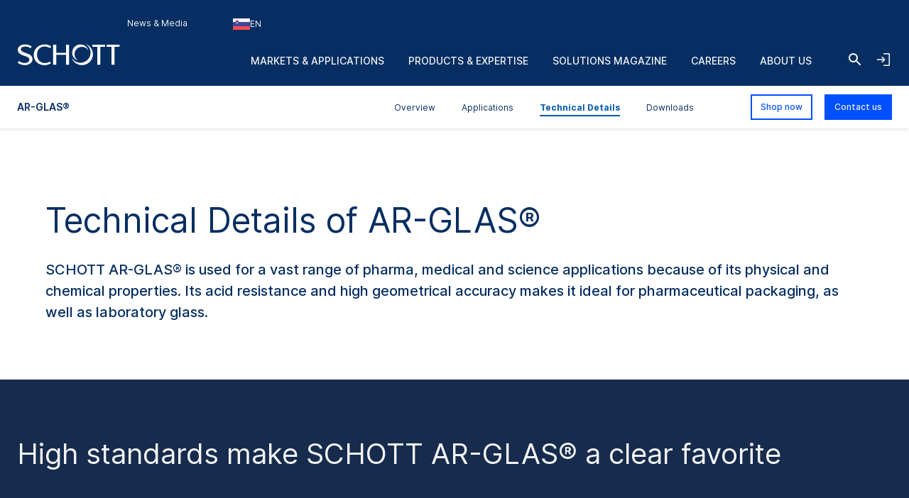

--- FILE ---
content_type: application/javascript
request_url: https://cookiechimp.com/cf/widget/ezJtym.js
body_size: 22382
content:
/*!
* CookieChimp.com: The Modern Consent Management Platform | v1.0.55
*
* IMPORTANT: Do not bundle the contents of this JS file. It is dynamically generated
* for each request to deliver the appropriate configuration to the visitor.
*/
function setCookieChimpConsentString(){const e=function(){const e=document.cookie.split("; ").find(e=>e.startsWith("cc_cookie="));if(!e)return!1;try{const o=decodeURIComponent(e.split("=")[1]);return JSON.parse(o)}catch(e){return!1}}();return e?(window.cookieChimpConsentString=e.categories.join(","),e.services&&(window.cookieChimpConsentString=window.cookieChimpConsentString.concat(",",Object.values(e.services).flat().join(",")))):window.cookieChimpConsentString="",document.dispatchEvent(new CustomEvent("cc:consentStringUpdated",{detail:{consentString:window.cookieChimpConsentString}})),window.cookieChimpConsentString}window.dataLayer=window.dataLayer||[],"undefined"==typeof gtag&&(window.gtag=function(){dataLayer.push(arguments)});const gcmTheDefaultConsentState={ad_storage:"denied",analytics_storage:"denied",functionality_storage:"granted",personalization_storage:"denied",security_storage:"granted",ad_personalization:"denied",ad_user_data:"denied",Mouseflow:"denied","SCHOTT Analytics":"denied","Google Analytics":"denied","Microsoft Clarity":"denied",Cloudflare:"granted",CookieChimp:"granted","SCHOTT services":"granted",YouTube:"denied",Megaphone:"denied",POWR:"denied","Tencent Video":"denied","Facebook Pixel":"denied","LinkedIn Insights Tag":"denied","Microsoft Advertising":"denied","Taboola Pixel":"denied","Google Ads/AdSense":"denied","Baidu Pixel":"denied","Active Campaign":"denied","Intentsify Pixel":"denied",AdRoll:"denied","Microsoft Dynamics":"denied"};gtag("consent","default",gcmTheDefaultConsentState),gtag("set","ads_data_redaction",!0),gtag("set","url_passthrough",!1),gtag("set","developer_id.dZGYwMm",!0),setCookieChimpConsentString(),function(e){if(document.body)e();else{const o=setInterval(()=>{document.body&&(clearInterval(o),e())},10)}}(function(){
/*!
* CookieConsent 3.1.0
* https://github.com/orestbida/cookieconsent
* Author Orest Bida
* Released under the MIT License
*/
var e,o;"function"!=typeof require&&(e=this,o=function(e){"use strict";function o(e,o,t,i,n){const s=v.o,r=v.ne,c=O("label"),d=O("input"),p=O("span"),u=O("span"),f=O("span"),h=O("span"),g=O("span");if(h.innerHTML=K(1,3),g.innerHTML=K(0,3),d.type="checkbox",U(c,"section__toggle-wrapper"),U(d,"section__toggle"),U(h,"toggle__icon-on"),U(g,"toggle__icon-off"),U(p,"toggle__icon"),U(u,"toggle__icon-circle"),U(f,"toggle__label"),M(p,l,"true"),i?(U(c,"toggle-service"),M(d,a,n),r.ae[n][o]=d):r.se[o]=d,i?(e=>{J(d,"change",()=>{const o=r.ae[e],t=r.se[e];s.Z[e]=[];for(let t in o){const i=o[t];i.checked&&s.Z[e].push(i.value)}t.checked=s.Z[e].length>0})})(n):(e=>{J(d,m,()=>{const o=r.ae[e],t=d.checked;s.Z[e]=[];for(let i in o)o[i].checked=t,t&&s.Z[e].push(i)})})(o),d.value=o,f.textContent=e.replace(/<.*>.*<\/.*>/gm,""),D(u,g),D(u,h),D(p,u),s.T)(t.readOnly||t.enabled)&&(d.checked=!0);else if(i){const e=s.Y[n];d.checked=t.readOnly||_(e,o)}else _(s.R,o)&&(d.checked=!0);return t.readOnly&&(d.disabled=!0),D(c,d),D(c,p),D(c,f),c}const t="opt-in",i="opt-out",n="show--consent",s="show--preferences",r="disable--interaction",a="data-category",c="div",d="button",l="aria-hidden",p="btn-group",m="click",u="data-role",f="consentModal",h="preferencesModal";class g{constructor(){this.t={mode:t,revision:0,autoShow:!0,lazyHtmlGeneration:!0,autoClearCookies:!0,manageScriptTags:!0,hideFromBots:!0,cookie:{name:"cc_cookie",expiresAfterDays:182,domain:"",path:"/",secure:!0,sameSite:"Lax"}},this.o={i:{},l:"",_:{},u:{},p:{},m:[],v:!1,h:null,C:null,S:null,M:"",T:!0,D:!1,k:!1,A:!1,N:!1,H:[],V:!1,j:!0,I:[],L:!1,F:"",P:!1,O:[],R:[],B:[],$:[],G:!1,J:!1,U:!1,q:[],K:[],W:[],X:{},Y:{},Z:{},ee:{},te:{},oe:[]},this.ne={se:{},ae:{}},this.ce={},this.re={ie:"cc:onFirstConsent",le:"cc:onConsent",de:"cc:onChange",fe:"cc:onModalShow",_e:"cc:onModalHide",ue:"cc:onModalReady"}}}const v=new g,y=(e,o)=>e.indexOf(o),_=(e,o)=>-1!==y(e,o),b=e=>Array.isArray(e),k=e=>"string"==typeof e,C=e=>!!e&&"object"==typeof e&&!b(e),w=e=>"function"==typeof e,x=e=>Object.keys(e),S=e=>Array.from(new Set(e)),T=()=>document.activeElement,A=e=>e.preventDefault(),I=(e,o)=>e.querySelectorAll(o),P=e=>e.dispatchEvent(new Event("change")),O=e=>{const o=document.createElement(e);return e===d&&(o.type=e),o},M=(e,o,t)=>e.setAttribute(o,t),E=(e,o,t)=>{e.removeAttribute(t?"data-"+o:o)},L=(e,o,t)=>e.getAttribute(t?"data-"+o:o),D=(e,o)=>e.appendChild(o),U=(e,o)=>e.classList.add(o),j=(e,o)=>U(e,"cm__"+o),q=(e,o)=>U(e,"pm__"+o),R=(e,o)=>e.classList.remove(o),H=e=>{if("object"!=typeof e)return e;if(e instanceof Date)return new Date(e.getTime());let o=Array.isArray(e)?[]:{};for(let t in e){let i=e[t];o[t]=H(i)}return o},N=()=>{const e={},{O:o,X:t,Y:i}=v.o;for(const n of o)e[n]=$(i[n],x(t[n]));return e},B=(e,o)=>dispatchEvent(new CustomEvent(e,{detail:o})),J=(e,o,t,i)=>{e.addEventListener(o,t),i&&v.o.m.push({pe:e,ge:o,me:t})},G=()=>{const e=v.t.cookie.expiresAfterDays;return w(e)?e(v.o.F):e},$=(e,o)=>{const t=e||[],i=o||[];return t.filter(e=>!_(i,e)).concat(i.filter(e=>!_(t,e)))},z=e=>{v.o.R=S(e),v.o.F=(()=>{let e="custom";const{R:o,O:t,B:i}=v.o,n=o.length;return n===t.length?e="all":n===i.length&&(e="necessary"),e})()},F=(e,o,t,i)=>{const n="accept-",{show:s,showPreferences:r,hide:a,hidePreferences:c,acceptCategory:d}=o,l=e||document,p=e=>I(l,`[data-cc="${e}"]`),u=(e,o)=>{A(e),d(o),c(),a()},f=p("show-preferencesModal"),h=p("show-consentModal"),g=p(n+"all"),y=p(n+"necessary"),_=p(n+"custom"),b=v.t.lazyHtmlGeneration;for(const e of f)M(e,"aria-haspopup","dialog"),J(e,m,e=>{A(e),r()}),b&&(J(e,"mouseenter",e=>{A(e),v.o.N||t(o,i)},!0),J(e,"focus",()=>{v.o.N||t(o,i)}));for(let e of h)M(e,"aria-haspopup","dialog"),J(e,m,e=>{A(e),s(!0)},!0);for(let e of g)J(e,m,e=>{u(e,"all")},!0);for(let e of _)J(e,m,e=>{u(e)},!0);for(let e of y)J(e,m,e=>{u(e,[])},!0)},W=(e,o)=>{e&&(o&&(e.tabIndex=-1),e.focus(),o&&e.removeAttribute("tabindex"))},V=(e,o)=>{const t=i=>{i.target.removeEventListener("transitionend",t),"opacity"===i.propertyName&&"1"===getComputedStyle(e).opacity&&W((e=>1===e?v.ne.be:v.ne.ve)(o))};J(e,"transitionend",t)};let Y;const Z=e=>{clearTimeout(Y),e?U(v.ne.ye,r):Y=setTimeout(()=>{R(v.ne.ye,r)},500)},X=["M 19.5 4.5 L 4.5 19.5 M 4.5 4.501 L 19.5 19.5","M 3.572 13.406 L 8.281 18.115 L 20.428 5.885","M 21.999 6.94 L 11.639 17.18 L 2.001 6.82 "],K=(e=0,o=1.5)=>`<svg viewBox="0 0 24 24" stroke-width="${o}"><path d="${X[e]}"/></svg>`,Q=e=>{const o=v.ne,t=v.o;(e=>{const i=e===o.he,n=t.i.disablePageInteraction?o.ye:i?o.Ce:o.ye;J(n,"keydown",o=>{if("Tab"!==o.key||!(i?t.k&&!t.A:t.A))return;const n=T(),s=i?t.q:t.K;0!==s.length&&(o.shiftKey?n!==s[0]&&e.contains(n)||(A(o),W(s[1])):n!==s[1]&&e.contains(n)||(A(o),W(s[0])))},!0)})(e)},ee=["[href]",d,"input","details","[tabindex]"].map(e=>e+':not([tabindex="-1"])').join(","),oe=e=>{const{o:o,ne:t}=v,i=(e,o)=>{const t=I(e,ee);o[0]=t[0],o[1]=t[t.length-1]};1===e&&o.D&&i(t.he,o.q),2===e&&o.N&&i(t.we,o.K)},te=(e,o,t)=>{const{de:i,le:n,ie:s,_e:r,ue:a,fe:c}=v.ce,d=v.re;if(o){const i={modalName:o};return e===d.fe?w(c)&&c(i):e===d._e?w(r)&&r(i):(i.modal=t,w(a)&&a(i)),B(e,i)}const l={cookie:v.o.p};e===d.ie?w(s)&&s(H(l)):e===d.le?w(n)&&n(H(l)):(l.changedCategories=v.o.I,l.changedServices=v.o.ee,w(i)&&i(H(l))),B(e,H(l))},ie=e=>{try{return e()}catch(e){return!1}},ne=e=>{const{Y:o,ee:t,O:i,X:n,oe:s,p:r,I:c}=v.o;for(const e of i){const i=t[e]||o[e]||[];for(const t of i){const i=n[e][t];if(!i)continue;const{onAccept:s,onReject:r}=i;!i.Se&&_(o[e],t)?(i.Se=!0,w(s)&&s()):i.Se&&!_(o[e],t)&&(i.Se=!1,w(r)&&r())}}if(!v.t.manageScriptTags)return;const d=s,l=e||r.categories||[],p=(e,i)=>{if(i>=e.length)return;const n=s[i];if(n.xe)return p(e,i+1);const r=n.Me,d=n.Te,m=n.De,u=_(l,d),f=!!m&&_(o[d],m);if(!m&&!n.ke&&u||!m&&n.ke&&!u&&_(c,d)||m&&!n.ke&&f||m&&n.ke&&!f&&_(t[d]||[],m)){n.xe=!0;const o=L(r,"type",!0);E(r,"type",!!o),E(r,a);let t=L(r,"src",!0);t&&E(r,"src",!0);const s=O("script");s.textContent=r.innerHTML;for(const{nodeName:e}of r.attributes)M(s,e,r[e]||L(r,e));o&&(s.type=o),t?s.src=t:t=r.src;const c=!!t&&(!o||["text/javascript","module"].includes(o));if(c&&(s.onload=s.onerror=()=>{p(e,++i)}),r.replaceWith(s),c)return}p(e,++i)};p(d,0)},se="bottom",re="left",ae="center",ce="right",de="inline",le="wide",pe="pm--",me=["middle","top",se],ue=[re,ae,ce],fe={box:{Ee:[le,de],Ae:me,Ne:ue,He:se,Ve:ce},cloud:{Ee:[de],Ae:me,Ne:ue,He:se,Ve:ae},bar:{Ee:[de],Ae:me.slice(1),Ne:[],He:se,Ve:""}},he={box:{Ee:[],Ae:[],Ne:[],He:"",Ve:""},bar:{Ee:[le],Ae:[],Ne:[re,ce],He:"",Ve:re}},ge=e=>{const o=v.o.i.guiOptions,t=o&&o.consentModal,i=o&&o.preferencesModal;0===e&&ve(v.ne.he,fe,t,"cm--","box","cm"),1===e&&ve(v.ne.we,he,i,pe,"box","pm")},ve=(e,o,t,i,n,s)=>{e.className=s;const r=t&&t.layout,a=t&&t.position,c=t&&t.flipButtons,d=!t||!1!==t.equalWeightButtons,l=r&&r.split(" ")||[],p=l[0],m=l[1],u=p in o?p:n,f=o[u],h=_(f.Ee,m)&&m,g=a&&a.split(" ")||[],y=g[0],b=i===pe?g[0]:g[1],k=_(f.Ae,y)?y:f.He,C=_(f.Ne,b)?b:f.Ve,w=o=>{o&&U(e,i+o)};w(u),w(h),w(k),w(C),c&&w("flip");const x=s+"__btn--secondary";if("cm"===s){const{je:e,Ie:o}=v.ne;e&&(d?R(e,x):U(e,x)),o&&(d?R(o,x):U(o,x))}else{const{Le:e}=v.ne;e&&(d?R(e,x):U(e,x))}},ye=(e,t)=>{const i=v.o,n=v.ne,{hide:s,hidePreferences:r,acceptCategory:a}=e,f=e=>{a(e),r(),s()},g=i.u&&i.u.preferencesModal;if(!g)return;const y=g.title,_=g.closeIconLabel,b=g.acceptAllBtn,w=g.acceptNecessaryBtn,S=g.savePreferencesBtn,T=g.sections||[],A=b||w||S;if(n.Fe)n.Pe=O(c),q(n.Pe,"body");else{n.Fe=O(c),U(n.Fe,"pm-wrapper");const e=O("div");U(e,"pm-overlay"),D(n.Fe,e),J(e,m,r),n.we=O(c),U(n.we,"pm"),M(n.we,"role","dialog"),M(n.we,l,!0),M(n.we,"aria-modal",!0),M(n.we,"aria-labelledby","pm__title"),J(n.ye,"keydown",e=>{27===e.keyCode&&r()},!0),n.Oe=O(c),q(n.Oe,"header"),n.Re=O("h2"),q(n.Re,"title"),n.Re.id="pm__title",n.Be=O(d),q(n.Be,"close-btn"),M(n.Be,"aria-label",g.closeIconLabel||""),J(n.Be,m,r),n.$e=O("span"),n.$e.innerHTML=K(),D(n.Be,n.$e),n.Ge=O(c),q(n.Ge,"body"),n.Je=O(c),q(n.Je,"footer");var I=O(c);U(I,"btns");var P=O(c),E=O(c);q(P,p),q(E,p),D(n.Je,P),D(n.Je,E),D(n.Oe,n.Re),D(n.Oe,n.Be),n.ve=O(c),M(n.ve,"tabIndex",-1),D(n.we,n.ve),D(n.we,n.Oe),D(n.we,n.Ge),A&&D(n.we,n.Je),D(n.Fe,n.we)}let L;y&&(n.Re.innerHTML=y,_&&M(n.Be,"aria-label",_)),T.forEach((e,t)=>{const s=e.title,r=e.description,a=e.linkedCategory,p=a&&i.P[a],u=e.cookieTable,f=u&&u.body,h=u&&u.caption,v=f&&f.length>0,y=!!p,_=y&&i.X[a],b=C(_)&&x(_)||[],w=y&&(!!r||!!v||x(_).length>0);var S=O(c);if(q(S,"section"),w||r){var T=O(c);q(T,"section-desc-wrapper")}let A=b.length;if(w&&A>0){const e=O(c);q(e,"section-services");for(const t of b){const i=_[t],n=i&&i.label||t,s=O(c),r=O(c),d=O(c),l=O(c);q(s,"service"),q(l,"service-title"),q(r,"service-header"),q(d,"service-icon");const m=o(n,t,p,!0,a);l.innerHTML=n,D(r,d),D(r,l),D(s,r),D(s,m),D(e,s)}D(T,e)}if(s){var I=O(c),P=O(y?d:c);if(q(I,"section-title-wrapper"),q(P,"section-title"),P.innerHTML=s,D(I,P),y){const e=O("span");e.innerHTML=K(2,3.5),q(e,"section-arrow"),D(I,e),S.className+="--toggle";const t=o(s,a,p);let i=g.serviceCounterLabel;if(A>0&&k(i)){let e=O("span");q(e,"badge"),q(e,"service-counter"),M(e,l,!0),M(e,"data-servicecounter",A),i&&(i=i.split("|"),i=i.length>1&&A>1?i[1]:i[0],M(e,"data-counterlabel",i)),e.innerHTML=A+(i?" "+i:""),D(P,e)}if(w){q(S,"section--expandable");var E=a+"-desc";M(P,"aria-expanded",!1),M(P,"aria-controls",E)}D(I,t)}else M(P,"role","heading"),M(P,"aria-level","3");D(S,I)}if(r){var j=O("p");q(j,"section-desc"),j.innerHTML=r,D(T,j)}if(w&&(M(T,l,"true"),T.id=E,((e,o,t)=>{J(P,m,()=>{o.classList.contains("is-expanded")?(R(o,"is-expanded"),M(t,"aria-expanded","false"),M(e,l,"true")):(U(o,"is-expanded"),M(t,"aria-expanded","true"),M(e,l,"false"))})})(T,S,P),v)){const e=O("table"),o=O("thead"),i=O("tbody");if(h){const o=O("caption");q(o,"table-caption"),o.innerHTML=h,e.appendChild(o)}q(e,"section-table"),q(o,"table-head"),q(i,"table-body");const s=u.headers,r=x(s),a=n.Ue.createDocumentFragment(),d=O("tr");for(const e of r){const o=s[e],i=O("th");i.id="cc__row-"+o+t,M(i,"scope","col"),q(i,"table-th"),i.innerHTML=o,D(a,i)}D(d,a),D(o,d);const l=n.Ue.createDocumentFragment();for(const e of f){const o=O("tr");q(o,"table-tr");for(const i of r){const n=s[i],r=e[i],a=O("td"),d=O(c);q(a,"table-td"),M(a,"data-column",n),M(a,"headers","cc__row-"+n+t),d.insertAdjacentHTML("beforeend",r),D(a,d),D(o,a)}D(l,o)}D(i,l),D(e,o),D(e,i),D(T,e)}(w||r)&&D(S,T);const H=n.Pe||n.Ge;y?(L||(L=O(c),q(L,"section-toggles")),L.appendChild(S)):L=null,D(H,L||S)}),b&&(n.ze||(n.ze=O(d),q(n.ze,"btn"),M(n.ze,u,"all"),D(P,n.ze),J(n.ze,m,()=>f("all"))),n.ze.innerHTML=b),w&&(n.Le||(n.Le=O(d),q(n.Le,"btn"),M(n.Le,u,"necessary"),D(P,n.Le),J(n.Le,m,()=>f([]))),n.Le.innerHTML=w),S&&(n.qe||(n.qe=O(d),q(n.qe,"btn"),q(n.qe,"btn--secondary"),M(n.qe,u,"save"),D(E,n.qe),J(n.qe,m,()=>f())),n.qe.innerHTML=S),n.Pe&&(n.we.replaceChild(n.Pe,n.Ge),n.Ge=n.Pe),ge(1),i.N||(i.N=!0,te(v.re.ue,h,n.we),t(e),D(n.Ce,n.Fe),Q(n.we),setTimeout(()=>U(n.Fe,"cc--anim"),100)),oe(2)},_e=()=>{const e=O("span");return v.ne.Ke||(v.ne.Ke=e),e},be=(e,o)=>{const t=v.o,i=v.ne,{hide:n,showPreferences:s,acceptCategory:r}=e,a=t.u&&t.u.consentModal;if(!a)return;const h=a.acceptAllBtn,g=a.acceptNecessaryBtn,y=a.showPreferencesBtn,_=a.closeIconLabel,b=a.footer,k=a.label,C=a.title,w=e=>{n(),r(e)};if(!i.Qe){i.Qe=O(c),i.he=O(c),i.We=O(c),i.Xe=O(c),i.Ye=O(c),U(i.Qe,"cm-wrapper"),U(i.he,"cm"),j(i.We,"body"),j(i.Xe,"texts"),j(i.Ye,"btns"),M(i.he,"role","dialog"),M(i.he,"aria-modal","true"),M(i.he,l,"false"),M(i.he,"aria-describedby","cm__desc"),k?M(i.he,"aria-label",k):C&&M(i.he,"aria-labelledby","cm__title");const e="box",o=t.i.guiOptions,n=o&&o.consentModal,s=(n&&n.layout||e).split(" ")[0]===e;C&&_&&s&&(i.Ie||(i.Ie=O(d),i.Ie.innerHTML=K(),j(i.Ie,"btn"),j(i.Ie,"btn--close"),J(i.Ie,m,()=>{w([])}),D(i.We,i.Ie)),M(i.Ie,"aria-label",_)),D(i.We,i.Xe),(h||g||y)&&D(i.We,i.Ye),i.be=O(c),M(i.be,"tabIndex",-1),D(i.he,i.be),D(i.he,i.We),D(i.Qe,i.he)}C&&(i.Ze||(i.Ze=O("h2"),i.Ze.className=i.Ze.id="cm__title",D(i.Xe,i.Ze)),i.Ze.innerHTML=C);let x=a.description;if(x&&(t.V&&(x=x.replace("{{revisionMessage}}",t.j?"":a.revisionMessage||"")),i.et||(i.et=O("p"),i.et.className=i.et.id="cm__desc",D(i.Xe,i.et)),i.et.innerHTML=x),h&&(i.tt||(i.tt=O(d),D(i.tt,_e()),j(i.tt,"btn"),M(i.tt,u,"all"),J(i.tt,m,()=>{w("all")})),i.tt.firstElementChild.innerHTML=h),g&&(i.je||(i.je=O(d),D(i.je,_e()),j(i.je,"btn"),M(i.je,u,"necessary"),J(i.je,m,()=>{w([])})),i.je.firstElementChild.innerHTML=g),y&&(i.ot||(i.ot=O(d),D(i.ot,_e()),j(i.ot,"btn"),j(i.ot,"btn--secondary"),M(i.ot,u,"show"),J(i.ot,"mouseenter",()=>{t.N||ye(e,o)}),J(i.ot,m,s)),i.ot.firstElementChild.innerHTML=y),i.nt||(i.nt=O(c),j(i.nt,p),h&&D(i.nt,i.tt),g&&D(i.nt,i.je),(h||g)&&D(i.We,i.nt),D(i.Ye,i.nt)),i.ot&&!i.st&&(i.st=O(c),i.je&&i.tt?(j(i.st,p),D(i.st,i.ot),D(i.Ye,i.st)):(D(i.nt,i.ot),j(i.nt,p+"--uneven"))),b){if(!i.ct){let e=O(c),o=O(c);i.ct=O(c),j(e,"footer"),j(o,"links"),j(i.ct,"link-group"),D(o,i.ct),D(e,o),D(i.he,e)}i.ct.innerHTML=b}ge(0),t.D||(t.D=!0,te(v.re.ue,f,i.he),o(e),D(i.Ce,i.Qe),Q(i.he),setTimeout(()=>U(i.Qe,"cc--anim"),100)),oe(1),F(i.We,e,ye,o)},ke=e=>{if(!k(e))return null;if(e in v.o._)return e;let o=e.slice(0,2);return o in v.o._?o:null},Ce=()=>v.o.l||v.o.i.language.default,we=e=>{e&&(v.o.l=e)},xe=async e=>{const o=v.o;let t=ke(e)?e:Ce(),i=o._[t];if(k(i)?i=await(async e=>{try{const o=await fetch(e);return await o.json()}catch(e){return!1}})(i):w(i)&&(i=await i()),!i)throw`Could not load translation for the '${t}' language`;return o.u=i,we(t),!0},Se=()=>{let e=v.o.i.language.rtl,o=v.ne.Ce;e&&o&&(b(e)||(e=[e]),_(e,v.o.l)?U(o,"cc--rtl"):R(o,"cc--rtl"))},Te=()=>{const e=v.ne;if(e.Ce)return;e.Ce=O(c),e.Ce.id="cc-main",e.Ce.setAttribute("data-nosnippet",""),Se();let o=v.o.i.root;o&&k(o)&&(o=document.querySelector(o)),(o||e.Ue.body).appendChild(e.Ce)},Ae=e=>ie(()=>localStorage.removeItem(e)),Ie=(e,o)=>{if(o instanceof RegExp)return e.filter(e=>o.test(e));{const t=y(e,o);return t>-1?[e[t]]:[]}},Pe=e=>{const{hostname:o,protocol:t}=location,{name:i,path:n,domain:s,sameSite:r,useLocalStorage:a,secure:c}=v.t.cookie,d=e?(()=>{const e=v.o.S,o=e?new Date-e:0;return 864e5*G()-o})():864e5*G(),l=new Date;l.setTime(l.getTime()+d),v.o.p.expirationTime=l.getTime();const p=JSON.stringify(v.o.p);let m=i+"="+encodeURIComponent(p)+(0!==d?"; expires="+l.toUTCString():"")+"; Path="+n+"; SameSite="+r;_(o,".")&&(m+="; Domain="+s),c&&"https:"===t&&(m+="; Secure"),a?((e,o)=>{ie(()=>localStorage.setItem(e,o))})(i,p):document.cookie=m,v.o.p},Oe=(e,o,t)=>{if(0===e.length)return;const i=t||v.t.cookie.domain,n=o||v.t.cookie.path,s="www."===i.slice(0,4),r=s&&i.substring(4),a=(e,o)=>{o&&"."!==o.slice(0,1)&&(o="."+o),document.cookie=e+"=; path="+n+(o?"; domain="+o:"")+"; expires=Thu, 01 Jan 1970 00:00:01 GMT;"};for(const o of e)a(o,t),t||a(o,i),s&&a(o,r)},Me=e=>{const o=e||v.t.cookie.name,t=v.t.cookie.useLocalStorage;return((e,o)=>{let t;return t=ie(()=>JSON.parse(o?e:decodeURIComponent(e)),!0)||{},t})(t?(i=o,ie(()=>localStorage.getItem(i))||""):Ee(o,!0),t);var i},Ee=(e,o)=>{const t=document.cookie.match("(^|;)\\s*"+e+"\\s*=\\s*([^;]+)");return t?o?t.pop():e:""},Le=e=>{const o=document.cookie.split(/;\s*/),t=[];for(const i of o){let o=i.split("=")[0];e?ie(()=>{e.test(o)&&t.push(o)}):t.push(o)}return t},De=(e,o=[])=>{((e,o)=>{const{O:t,R:i,B:n,N:s,Z:r,$:a,X:c}=v.o;let d=[];if(e){b(e)?d.push(...e):k(e)&&(d="all"===e?t:[e]);for(const e of t)r[e]=_(d,e)?x(c[e]):[]}else d=[...i,...a],s&&(d=(()=>{const e=v.ne.se;if(!e)return[];let o=[];for(let t in e)e[t].checked&&o.push(t);return o})());d=d.filter(e=>!_(t,e)||!_(o,e)),d.push(...n),z(d)})(e,o),(()=>{const e=v.o,{Z:o,B:t,Y:i,X:n,O:s}=e,r=s;e.te=H(i);for(const s of r){const r=n[s],a=x(r),c=o[s]&&o[s].length>0,d=_(t,s);if(0!==a.length){if(i[s]=[],d)i[s].push(...a);else if(c){const e=o[s];i[s].push(...e)}else i[s]=e.Z[s];i[s]=S(i[s])}}})(),(()=>{const e=v.o;e.I=v.t.mode===i&&e.T?$(e.$,e.R):$(e.R,e.p.categories);let o=e.I.length>0,n=!1;for(const o of e.O)e.ee[o]=$(e.Y[o],e.te[o]),e.ee[o].length>0&&(n=!0);const s=v.ne.se;for(const o in s)s[o].checked=_(e.R,o);for(const o of e.O){const t=v.ne.ae[o],i=e.Y[o];for(const e in t)t[e].checked=_(i,e)}e.C||(e.C=new Date),e.M||(e.M=([1e7]+-1e3+-4e3+-8e3+-1e11).replace(/[018]/g,e=>(e^crypto.getRandomValues(new Uint8Array(1))[0]&15>>e/4).toString(16))),e.p={categories:H(e.R),revision:v.t.revision,data:e.h,consentTimestamp:e.C.toISOString(),consentId:e.M,services:H(e.Y),languageCode:v.o.l},e.S&&(e.p.lastConsentTimestamp=e.S.toISOString());let r=!1;const a=o||n;(e.T||a)&&(e.T&&(e.T=!1,r=!0),e.S=e.S?new Date:e.C,e.p.lastConsentTimestamp=e.S.toISOString(),Pe(),v.t.autoClearCookies&&(r||a)&&(e=>{const o=v.o,t=Le(),i=(e=>{const o=v.o;return(e?o.O:o.I).filter(e=>{const t=o.P[e];return!!t&&!t.readOnly&&!!t.autoClear})})(e);for(const e in o.ee)for(const i of o.ee[e]){const n=o.X[e][i].cookies;if(!_(o.Y[e],i)&&n)for(const e of n){const o=Ie(t,e.name);Oe(o,e.path,e.domain)}}for(const n of i){const i=o.P[n].autoClear,s=i&&i.cookies||[],r=_(o.I,n),a=!_(o.R,n),c=r&&a;if(e?a:c){i.reloadPage&&c&&(o.L=!0);for(const e of s){const o=Ie(t,e.name);Oe(o,e.path,e.domain)}}}})(r),ne()),r&&(te(v.re.ie),te(v.re.le),v.t.mode===t)||(a&&te(v.re.de),e.L&&(e.L=!1,location.reload()))})()},Ue=e=>{const o=v.o.T?[]:v.o.R;return _(o,e)},je=(e,o)=>{const t=v.o.T?[]:v.o.Y[o]||[];return _(t,e)},qe=(e,o,t)=>{let i=[];const n=e=>{if(k(e)){let o=Ee(e);""!==o&&i.push(o)}else i.push(...Le(e))};if(b(e))for(let o of e)n(o);else n(e);Oe(i,o,t)},Re=e=>{const{ne:o,o:t}=v;if(!t.k){if(!t.D){if(!e)return;be(Je,Te)}t.k=!0,t.J=T(),t.v&&Z(!0),V(o.he,1),U(o.ye,n),M(o.he,l,"false"),setTimeout(()=>{W(v.ne.be)},100),te(v.re.fe,f)}},He=()=>{const{ne:e,o:o,re:t}=v;o.k&&(o.k=!1,o.v&&Z(),W(e.Ke,!0),R(e.ye,n),M(e.he,l,"true"),W(o.J),o.J=null,te(t._e,f))},Ne=()=>{const e=v.o;e.A||(e.N||ye(Je,Te),e.A=!0,e.k?e.U=T():e.J=T(),V(v.ne.we,2),U(v.ne.ye,s),M(v.ne.we,l,"false"),setTimeout(()=>{W(v.ne.ve)},100),te(v.re.fe,h))},Be=()=>{const e=v.o;e.A&&(e.A=!1,(()=>{const e=$e(),o=v.o.P,t=v.ne.se,i=v.ne.ae,n=e=>_(v.o.$,e);for(const s in t){const r=!!o[s].readOnly;t[s].checked=r||(e?Ue(s):n(s));for(const o in i[s])i[s][o].checked=r||(e?je(o,s):n(s))}})(),W(v.ne.$e,!0),R(v.ne.ye,s),M(v.ne.we,l,"true"),e.k?(W(e.U),e.U=null):(W(e.J),e.J=null),te(v.re._e,h))};var Je={show:Re,hide:He,showPreferences:Ne,hidePreferences:Be,acceptCategory:De};const Ge=(e,o)=>{const t=Me(o);return e?t[e]:t},$e=()=>!v.o.T;e.acceptCategory=De,e.acceptService=(e,o)=>{const{O:t,X:i}=v.o;if(!(e&&o&&k(o)&&_(t,o)&&0!==x(i[o]).length))return!1;((e,o)=>{const t=v.o,{X:i,Z:n,N:s}=t,r=v.ne.ae[o]||{},a=v.ne.se[o]||{},c=x(i[o]);if(n[o]=[],k(e)){if("all"===e){if(n[o].push(...c),s)for(let e in r)r[e].checked=!0,P(r[e])}else if(_(c,e)&&n[o].push(e),s)for(let o in r)r[o].checked=e===o,P(r[o])}else if(b(e))for(let t of c){const i=_(e,t);i&&n[o].push(t),s&&(r[t].checked=i,P(r[t]))}const d=0===n[o].length;t.R=d?t.R.filter(e=>e!==o):S([...t.R,o]),s&&(a.checked=!d,P(a))})(e,o),De()},e.acceptedCategory=Ue,e.acceptedService=je,e.eraseCookies=qe,e.getConfig=e=>{const o=v.t,t=v.o.i;return e?o[e]||t[e]:{...o,...t,cookie:{...o.cookie}}},e.getCookie=Ge,e.getUserPreferences=()=>{const{F:e,Y:o}=v.o,{accepted:t,rejected:i}=(()=>{const{T:e,R:o,O:t}=v.o;return{accepted:o,rejected:e?[]:t.filter(e=>!_(o,e))}})();return H({acceptType:e,acceptedCategories:t,rejectedCategories:i,acceptedServices:o,rejectedServices:N()})},e.hide=He,e.hidePreferences=Be,e.loadScript=(e,o)=>{let t=document.querySelector('script[src="'+e+'"]');return new Promise(i=>{if(t)return i(!0);if(t=O("script"),C(o))for(const e in o)M(t,e,o[e]);t.onload=()=>i(!0),t.onerror=()=>{t.remove(),i(!1)},t.src=e,D(document.head,t)})},e.reset=e=>{const{Ce:o,ye:t}=v.ne,{name:i,path:a,domain:c,useLocalStorage:d}=v.t.cookie;e&&(d?Ae(i):qe(i,a,c));for(const{pe:e,ge:o,me:t}of v.o.m)e.removeEventListener(o,t);o&&o.remove(),t&&t.classList.remove(r,s,n);const l=new g;for(const e in v)v[e]=l[e];window._ccRun=!1},e.run=async e=>{const{o:o,t:t,re:n}=v,s=window;if(!s._ccRun){if(s._ccRun=!0,(e=>{const{ne:o,t:t,o:n}=v,s=t,r=n,{cookie:c}=s,d=v.ce,l=e.cookie,p=e.categories,m=x(p)||[],u=navigator,f=document;o.Ue=f,o.ye=f.documentElement,c.domain=location.hostname,r.i=e,r.P=p,r.O=m,r._=e.language.translations,r.v=!!e.disablePageInteraction,d.ie=e.onFirstConsent,d.le=e.onConsent,d.de=e.onChange,d._e=e.onModalHide,d.fe=e.onModalShow,d.ue=e.onModalReady;const{mode:h,autoShow:g,lazyHtmlGeneration:y,autoClearCookies:b,revision:k,manageScriptTags:w,hideFromBots:S}=e;h===i&&(s.mode=h),"boolean"==typeof b&&(s.autoClearCookies=b),"boolean"==typeof w&&(s.manageScriptTags=w),"number"==typeof k&&k>=0&&(s.revision=k,r.V=!0),"boolean"==typeof g&&(s.autoShow=g),"boolean"==typeof y&&(s.lazyHtmlGeneration=y),!1===S&&(s.hideFromBots=!1),!0===s.hideFromBots&&u&&(r.G=u.userAgent&&/bot|crawl|spider|slurp|teoma/i.test(u.userAgent)||u.webdriver),C(l)&&(s.cookie={...c,...l}),s.autoClearCookies,r.V,s.manageScriptTags,(e=>{const{P:o,X:t,Y:i,Z:n,B:s}=v.o;for(let r of e){const e=o[r],a=e.services||{},c=C(a)&&x(a)||[];t[r]={},i[r]=[],n[r]=[],e.readOnly&&(s.push(r),i[r]=c),v.ne.ae[r]={};for(let e of c){const o=a[e];o.Se=!1,t[r][e]=o}}})(m),(()=>{if(!v.t.manageScriptTags)return;const e=v.o,o=I(document,"script["+a+"]");for(const t of o){let o=L(t,a),i=t.dataset.service||"",n=!1;if(o&&"!"===o.charAt(0)&&(o=o.slice(1),n=!0),"!"===i.charAt(0)&&(i=i.slice(1),n=!0),_(e.O,o)&&(e.oe.push({Me:t,xe:!1,ke:n,Te:o,De:i}),i)){const t=e.X[o];t[i]||(t[i]={Se:!1})}}})(),we((()=>{const e=v.o.i.language.autoDetect;if(e){const o={browser:navigator.language,document:document.documentElement.lang},t=ke(o[e]);if(t)return t}return Ce()})())})(e),o.G)return;(()=>{const e=v.o,o=v.t,t=Me(),{categories:n,services:s,consentId:r,consentTimestamp:a,lastConsentTimestamp:c,data:d,revision:l}=t,p=b(n);e.p=t,e.M=r;const m=!!r&&k(r);e.C=a,e.C&&(e.C=new Date(a)),e.S=c,e.S&&(e.S=new Date(c)),e.h=void 0!==d?d:null,e.V&&m&&l!==o.revision&&(e.j=!1),e.T=!(m&&e.j&&e.C&&e.S&&p),o.cookie.useLocalStorage&&!e.T&&(e.T=(new Date).getTime()>(t.expirationTime||0),e.T&&Ae(o.cookie.name)),e.T,(()=>{const e=v.o;for(const o of e.O){const t=e.P[o];if(t.readOnly||t.enabled){e.$.push(o);const t=e.X[o]||{};for(let n in t)e.Z[o].push(n),e.i.mode===i&&e.Y[o].push(n)}}})(),e.T?o.mode===i&&(e.R=[...e.$]):(e.Y={...e.Y,...s},e.Z={...e.Y},z([...e.B,...n]))})();const c=$e();if(!await xe())return!1;if(F(null,r=Je,ye,Te),v.o.T&&be(r,Te),v.t.lazyHtmlGeneration||ye(r,Te),t.autoShow&&!c&&Re(!0),c)return ne(),te(n.le);t.mode===i&&ne(o.$)}var r},e.setCookieData=e=>{let o,t=e.value,i=e.mode,n=!1;const s=v.o;if("update"===i){s.h=o=Ge("data");const e=typeof o==typeof t;if(e&&"object"==typeof o){!o&&(o={});for(let e in t)o[e]!==t[e]&&(o[e]=t[e],n=!0)}else!e&&o||o===t||(o=t,n=!0)}else o=t,n=!0;return n&&(s.h=o,s.p.data=o,Pe(!0)),n},e.setLanguage=async(e,o)=>{if(!ke(e))return!1;const t=v.o;return!(e===Ce()&&!0!==o||!await xe(e)||(we(e),t.D&&be(Je,Te),t.N&&ye(Je,Te),Se(),0))},e.show=Re,e.showPreferences=Ne,e.validConsent=$e,e.validCookie=e=>""!==Ee(e,!0)},"object"==typeof exports&&"undefined"!=typeof module?o(exports):"function"==typeof define&&define.amd?define(["exports"],o):o((e="undefined"!=typeof globalThis?globalThis:e||self).CookieConsent={})),function(e,o,t){function i(t,i){return new Promise((n,s)=>{if("function"==typeof require)return void require([t],function(o){e[i]=o,n(o)},function(e){s(e)});let r=o.querySelector(`script[src="${t}"]`);if(r)n(r);else{var a=o.createElement("script");a.type="text/javascript",a.src=t,a.dataset.provider="cookiechimp",N&&(a.nonce=N),a.onload=()=>n(a),a.onerror=e=>{s(e)},o.head.prepend(a)}})}async function n(e){"function"==typeof require&&await i(J,"CookieConsent"),e()}function s(e){let t=o.querySelector(`link[rel="stylesheet"][href="${e}"]`);if(t)return t;var i=o.createElement("link");return i.rel="stylesheet",i.media="all",i.href=e,i.dataset.provider="cookiechimp",N&&(i.nonce=N),o.head.prepend(i),i}function r(e){let t=o.querySelector('style[data-style-id="cookiechimp-inline-css"]');if(t)return t;var i=o.createElement("style");i.dataset.provider="cookiechimp",i.dataset.styleId="cookiechimp-inline-css",N&&(i.nonce=N),i.appendChild(o.createTextNode(e));let n=o.querySelector('link[data-provider="cookiechimp"]');return n?n.after(i):o.head.prepend(i),i}async function a(){try{await r("#cc-main{letter-spacing:normal;/*havetodothissinceJScompressionremovesthespaces*/}#cc-main>.cm-wrapper>div>.cm__body>.cm__texts>.cm__desc>div>a{background-size:100%1px;color:var(--cc-primary-color);}#cc-main>.cm-wrapper>div>.cm__body>.cm__texts>.cm__desc>div>a:hover{background-size:100%2px;}:root{--cc-bg:#ffffff;--cc-separator-border-color:#f2f2f2;--cc-primary-color:#062e62;--cc-secondary-color:#062e62;--cc-link-color:#0050ff;--cc-footer-bg:var(--cc-bg);--cc-footer-border-color:var(--cc-separator-border-color);--cc-btn-primary-bg:#0050ff;--cc-btn-primary-hover-bg:#0040cc;--cc-btn-primary-color:#ffffff;--cc-btn-primary-hover-color:#ffffff;--cc-btn-secondary-bg:#f4f5f7;--cc-btn-secondary-hover-bg:#d6dae2;--cc-btn-secondary-color:#062e62;--cc-btn-secondary-hover-color:#062e62;--cc-btn-secondary-border-color:#f4f5f7;--cc-btn-secondary-hover-border-color:#d6dae2;--cc-modal-border-radius:0rem;--cc-btn-border-radius:0rem;}.cc--darkmode{--cc-bg:#171a1c;--cc-separator-border-color:#23272a;--cc-primary-color:#ffffff;--cc-secondary-color:#999999;--cc-link-color:#bcbcbc;--cc-footer-bg:var(--cc-bg);--cc-footer-border-color:var(--cc-separator-border-color);--cc-btn-primary-bg:#ffffff;--cc-btn-primary-hover-bg:#e6e6e6;--cc-btn-primary-color:#333333;--cc-btn-primary-hover-color:#333333;--cc-btn-secondary-bg:#171a1c;--cc-btn-secondary-hover-bg:black;--cc-btn-secondary-color:#ffffff;--cc-btn-secondary-hover-color:#ffffff;--cc-btn-secondary-border-color:#171a1c;--cc-btn-secondary-hover-border-color:black;}.cc--darkmode#cc-main{color-scheme:dark;}#cookiechimp-floating-icon{all:initial;background-color:#0050ff;color:#ffffff;position:fixed;bottom:20px;left:20px;right:auto;width:32px;height:32px;padding:8px;border-radius:50%;text-align:center;cursor:pointer;z-index:9999;opacity:0;visibility:hidden;}#cookiechimp-floating-icon:hover{background-color:#0040cc;color:#ffffff;}#cookiechimp-floating-icon.cc--darkmode{background-color:#ffffff;color:#333333;}#cookiechimp-floating-icon.cc--darkmode:hover{background-color:#e6e6e6;color:#333333;}#cookiechimp-floating-icon.show{opacity:1;visibility:visible;}#cookiechimp-floating-icon:hover{transform:scale(1.1);}"),await s(G)}catch(e){}}function c(e){return e.match(/^\d{1,3}(\.\d{1,3}){3}$/)||"localhost"===e}function d(e){if(c(e))return e;var o=e.split("."),t=o.slice(-2).join(".");return o.length>2&&o[o.length-2].length<=3&&(t=o.slice(-3).join(".")),t}function l(){var o=e.location.hostname;if(c(o))return o;const t=d(o=o.replace(/^www\./,""));return F.includes(t)?`.${t}`:e.location.hostname}async function p(){if(!(z=m("cookiechimp_uuid"))){var{UUID:e}=await import(`https://${B}/npm/uuidjs@5.0.1/+esm`);z=e.genV1().hexString;const t=new Date((new Date).getTime()+24*(W.cookie.expiresAfterDays+1)*60*60*1e3).toUTCString();o.cookie=`cookiechimp_uuid=${z}; domain=${W.cookie.domain}; expires=${t}; path=/`}return z}function m(e){const t=`; ${o.cookie}`.split(`; ${e}=`);if(2===t.length)return t.pop().split(";").shift()}function u(){var e=CookieConsent.getCookie();return e&&e.data&&e.data.userConsentedAt&&e.revision===W.revision}function f(){u()||CookieConsent.setCookieData({value:{userConsentedAt:(new Date).getTime()}})}function h(){f(),CookieConsent.hidePreferences(),CookieConsent.hide()}function g(){setTimeout(()=>{e.dispatchEvent(new CustomEvent("cc:onConsented",{detail:{cookie:CookieConsent.getCookie()}}))},100)}function v(o){e.dispatchEvent(new CustomEvent("cc:onUpdate",o))}function y(e,o,t,i,n=!1){Y[i]?Y[i].target!==e&&(e.addEventListener(o,t,n),Y[i]={target:e,eventType:o,callback:t}):(e.addEventListener(o,t,n),Y[i]={target:e,eventType:o,callback:t})}function _(e){const{target:o,eventType:t,callback:i}=Y[e];o&&t&&i&&(o.removeEventListener(t,i),delete Y[e])}function b(){for(const e of Object.keys(Y))_(e)}function k(e,t,i=()=>!0,n=!0){const s=o.querySelector(e);s&&y(s,"click",function(e){i()&&(e.stopImmediatePropagation(),t())},e,n)}function C(){const e=CookieConsent.getUserPreferences(),o=["cookies","local_storages","session_storages"],t={};return o.forEach(e=>{t[e]=[]}),e.rejectedCategories.forEach(e=>{const i=W.categories[e];o.forEach(e=>{if(i[e]){const o=i[e];Object.values(o).forEach(o=>{t[e].push(o.name)})}})}),Object.entries(e.rejectedServices).forEach(([e,i])=>{if(i.length>0){const n=W.categories[e];i.forEach(e=>{n.services[e]&&o.forEach(o=>{if(n.services[e][o]){const i=n.services[e][o];Object.values(i).forEach(e=>{t[o].push(e.name)})}})})}}),t}function w(e){const o=e.replace(/[.+?^${}()|[\]\\]/g,"\\$&").replace(/\*/g,".*");return new RegExp(`^${o}$`)}function x(){const t=C(),i={cookies:[],local_storages:[],session_storages:[]},n={cookies:t=>{const n=t=>{const i=`${t}=; expires=Thu, 01 Jan 1970 00:00:00 UTC; path=/;`;o.cookie=i;const n=e.location.hostname;o.cookie=`${i} domain=${n}`,o.cookie=`${i} domain=.${n}`;const s=n.split(".");if(s.length>2)for(let e=1;e<s.length-1;e++){const t=s.slice(e).join(".");o.cookie=`${i} domain=${t}`,o.cookie=`${i} domain=.${t}`}};if(t.includes("*")){const e=w(t);o.cookie.split(";").map(e=>e.trim()).forEach(o=>{const t=o.split("=")[0];e.test(t)&&(n(t),i.cookies.push(t))})}else n(t),i.cookies.push(t)},local_storages:e=>{if(e.includes("*")){const o=w(e),t=[];for(let e=0;e<localStorage.length;e++){const i=localStorage.key(e);o.test(i)&&t.push(i)}t.forEach(e=>{localStorage.removeItem(e),i.local_storages.push(e)})}else null!==localStorage.getItem(e)&&(localStorage.removeItem(e),i.local_storages.push(e))},session_storages:e=>{if(e.includes("*")){const o=w(e),t=[];for(let e=0;e<sessionStorage.length;e++){const i=sessionStorage.key(e);o.test(i)&&t.push(i)}t.forEach(e=>{sessionStorage.removeItem(e),i.session_storages.push(e)})}else null!==sessionStorage.getItem(e)&&(sessionStorage.removeItem(e),i.session_storages.push(e))}};Object.entries(t).forEach(([e,o])=>{n[e]&&o.forEach(o=>{n[e](o)})})}function S(){var o=null;return e.dataLayer&&e.dataLayer.some(e=>{e.userId&&(o=e.userId)}),o}function T(){var e=navigator;return e.userAgent&&/bot|crawl|spider|slurp|teoma/i.test(e.userAgent)||e.webdriver}async function A(o){if(!T()){var t={account_hashid:"ezJtym",consent_banner_hashid:"q97ux4",account_snapshot_hashid:"Gb7tk8E",visitor_action:o,url:e.location.href,ip_region:K};if("page_view"==o){var i=m("cookiechimp_uuid"),n=sessionStorage.getItem("cc_pageview_tracked");i&&!n&&(t.uuid=i,sessionStorage.setItem("cc_pageview_tracked","1"))}if("consent"==o){var s=[{title:"Essential",description:"Essential cookies ensure the site works properly by supporting navigation, preferences, and security features. These are necessary and cannot be turned off.",linkedCategory:"essential",cookieTable:{headers:{name:"Name",service:"Service",description:"Description",expiration:"Expiration"},body:[{name:"__cf_bm",service:"Cloudflare",description:"Used to distinguish between humans and bots.",expiration:"30 minutes"},{name:"__cflb",service:"Cloudflare",description:"Used to ensure traffic and user data is routed correctly through the Cloudflare network.",expiration:"24 hours"},{name:"__cfruid",service:"Cloudflare",description:"This cookie is set by Cloudflare for rate limiting policies.",expiration:null},{name:"__cfseq",service:"Cloudflare",description:"Used to ensure that page requests are handled correctly.",expiration:"Session"},{name:"__cfwaitingroom",service:"Cloudflare",description:"Used to manage traffic rate limiting.",expiration:null},{name:"_cfuvid",service:"Cloudflare",description:"Used to identify individual clients behind a shared IP address and apply security settings.",expiration:null},{name:"cf_clearance",service:"Cloudflare",description:"Clearance Cookie stores the proof of challenge passed.",expiration:null},{name:"cf_ob_info",service:"Cloudflare",description:"Provides information on how Cloudflare is serving the traffic.",expiration:"1 hour"},{name:"cf_use_ob",service:"Cloudflare",description:"This cookie informs Cloudflare to fetch the requested resource from the Always Online cache on the designated port.",expiration:"1 hour"},{name:"cc_cookie",service:"CookieChimp",description:"",expiration:"1 year"},{name:"cookiechimp_pref_*",service:"CookieChimp",description:"Used to store the user's cookie consent preferences.",expiration:null},{name:"cookiechimp_redirect_*",service:"CookieChimp",description:"Used to store the number and timestamp of redirects to prevent infinite loops.",expiration:"session"},{name:"cookiechimp_uuid",service:"CookieChimp",
description:"Used to identify unique site visitors.",expiration:"session"},{name:"*#lang",service:"SCHOTT services",description:"Used to remember a user's language setting",expiration:""},{name:"__RequestVerificationToken",service:"SCHOTT services",description:"This is an anti-forgery cookie set by web applications built using ASP.NET MVC technologies. It is designed to stop unauthorised posting of content to a website, known as Cross-Site Request Forgery.",expiration:"Session"},{name:"__session:jsSession:",service:"SCHOTT services",description:"",expiration:""},{name:"ai*",service:"SCHOTT services",description:"Initial attributes for App Insights",expiration:"Session"},{name:"ai-last-event-date",service:"SCHOTT services",description:"Stores the last event date for AI analytics tracking",expiration:"Session-based"},{name:"AI_*",service:"SCHOTT services",description:"This cookie is used to store the user's interaction history for App Insights processing.",expiration:"Session"},{name:"ASLBSA*",service:"SCHOTT services",description:"Microsoft App Service and Front Door Affinity Cookies. These cookies are used to direct your browser to use the appropriate backend server.",expiration:"Session"},{name:"ASP.NET_SessionId",service:"SCHOTT services",description:"ASP.Net_SessionId is a cookie which is used to identify the users session on the server. The session being an area on the server which can be used to store session state in between http requests.",expiration:"session"},{name:"ccountry",service:"SCHOTT services",description:"Used to remember a user's country setting",expiration:"1 year"},{name:"country",service:"SCHOTT services",description:"Used to set current page country",expiration:"1 year"},{name:"dcountry",service:"SCHOTT services",description:"Used to choose users preferred country",expiration:"Session"},{name:"hcmm",service:"SCHOTT services",description:"Used to remember a users hide country warning preferences",expiration:"Session"},{name:"JSESSIONID",service:"SCHOTT services",description:"",expiration:""},{name:"JSESSIONID-B2BACC",service:"SCHOTT services",description:"",expiration:""},{name:"prism_*",service:"SCHOTT services",description:"This cookie is used to collect information about how visitors use our website. We use the information to compile reports and to help us improve the website. The cookie collects information in an anonymous form, including the number of visitors to the website, where visitors have come to the website from and the pages they visited.",expiration:"Session"},{name:"sxa_site",service:"SCHOTT services",description:"",expiration:""},{name:"t*",service:"SCHOTT services",description:"This set of cookies is essential for the sliders to function properly.",expiration:"Session"},{name:"user-consent",service:"SCHOTT services",description:"This cookie is used to store the user's consent for cookies on the website.",expiration:"1 year"},{name:"user-consent-relaunched",service:"SCHOTT services",description:"A cookie used for consent relaunch about the user data tracking",expiration:"1 year"},{name:"usertype",service:"SCHOTT services",description:"Stores the user's type or category for personalized content",expiration:"1 year"}]}},{title:"Analytics",description:"We use analytics cookies to gain insights into user interactions, helping us enhance the performance and quality of our website.",linkedCategory:"analytics",cookieTable:{headers:{name:"Name",service:"Service",description:"Description",expiration:"Expiration"},body:[{name:"_ga",service:"Google Analytics",description:"Used to distinguish users.",expiration:"2 years"},{name:"_ga_*",service:"Google Analytics",description:"Used to store and track a visitor's unique ID.",expiration:"2 years"},{name:"_gat",service:"Google Analytics",description:"Used to throttle request rate.",expiration:"1 minute"},{name:"_gid",service:"Google Analytics",description:"Used to distinguish users.",expiration:"24 hours"},{name:"FPAU",service:"Google Analytics",description:"Assigns a specific ID to the visitor. This allows the website to determine the number of specific user-visits for analysis and statistics.",expiration:"1 month"},{name:"FPID",service:"Google Analytics",description:"Registers statistical data on users' behaviour on the website. Used for internal analytics by the website operator.",expiration:"13 months"},{name:"FPLC",service:"Google Analytics",description:"This FPLC cookie is the cross-domain linker cookie hashed from the FPID cookie. It\u2019s not HttpOnly, which means it can be read with JavaScript. It has a relatively short lifetime, just 20 hours.",expiration:"20 hours"},{name:"test_cookie",service:"Google Analytics",description:"Used to check if the user's browser supports cookies.",expiration:"15 minutes"},{name:"_clck",service:"Microsoft Clarity",description:"Persists the Clarity User ID and preferences.",expiration:"1 year"},{name:"_clsk",service:"Microsoft Clarity",description:"Connects multiple page views by a user into a single Clarity session recording.",expiration:"1 day"},{name:"_cltk",service:"Microsoft Clarity",description:"Used to track a users interaction with the site.",expiration:"Session"},{name:"CLID",service:"Microsoft Clarity",description:"Identifies the first-time Clarity saw this user on any site using Clarity.",expiration:"1 year"},{name:"mf_*",service:"Mouseflow",description:"Used to store and track the current session on a website.",expiration:"session"},{name:"SC_ANALYTICS_GLOBAL_COOKIE",service:"SCHOTT Analytics",description:"",expiration:""}]}},{title:"External content",description:"As part of our website, we sometimes include content that has been published elsewhere. We use third-party providers to embed content from their social networks in our website. ",linkedCategory:"external",cookieTable:{headers:{name:"Name",service:"Service",description:"Description",expiration:"Expiration"},body:[{name:"_megaphone_session_id",service:"Megaphone",description:"",expiration:"Session"},{name:"intercom-device-id-*",service:"Megaphone",description:"",expiration:"9 months"},{name:"intercom-id-*",service:"Megaphone",description:"",expiration:"9 months"},{name:"intercom-session-*",service:"Megaphone",description:"",expiration:"Session"},{name:"ahoy_unique_*",service:"POWR",description:"Cookie used to track user behavior and engagement on the website.",expiration:"1 year"},{name:"ahoy_visit",service:"POWR",description:"Registers statistical data on visitors behaviour on the website. Used for internal analytics by the website operator.",expiration:"239 days"},{name:"ahoy_visitor",service:"POWR",description:"Registers statistical data on visitors behaviour on the website. Used for internal analytics by the website operator.",expiration:"239 days"},{name:"JSESSIONID",service:"POWR",description:"JSESSIONID is a cookie generated by Servlet containers and used for session management in J2EE web applications for HTTP protocol. If a Web server is using a cookie for session management, it creates and sends JSESSIONID cookie to the client and then the client sends it back to the server in subsequent HTTP requests. JSESSIONID is a platform session cookie and is used by sites with JavaServer Pages (JSP). The cookie is used to maintain an anonymous user session by the server.",expiration:"session"},{name:"POWR_PRODUCTION",service:"POWR",description:"This cookie is used to collect information about how visitors use the website, helping to improve the user experience.",expiration:"Session"},{name:"src",service:"POWR",description:"This cookie is used to collect information about how visitors use the website, helping to improve user experience.",expiration:"2 years"},{name:"unique_id",service:"POWR",description:"This cookie is associated with twitch.com. It preserves the user state across page requests.",expiration:"Session"},{name:"userAffinity",service:"POWR",description:"This cookie helps to identify the user across sessions and ensures the user is directed to the appropriate server for consistent experience.",expiration:"1 day"},{name:"__BEACON_*",service:"Tencent Video",description:"",expiration:""},{name:"__thumbplayer_*",service:"Tencent Video",description:"",expiration:""},{name:"_qimei_*",service:"Tencent Video",description:"",expiration:""},{name:"_qimei_ssid",service:"Tencent Video",description:"",expiration:""},{name:"appuser",service:"Tencent Video",description:"",expiration:"400 days"},{name:"frequency_control_data",service:"Tencent Video",description:"",expiration:""},{name:"LDERturn",service:"Tencent Video",description:"This cookie is used to manage user sessions and maintain the state of user interactions on the website.",expiration:"1 day"},{name:"o_minduid",service:"Tencent Video",description:"This cookie is used to track user behavior and gather analytics data to improve the website experience.",expiration:"400 days"},{name:"TxpCreativePlayer-request-mid-count",service:"Tencent Video",description:"",expiration:""},{name:"TxpCreativePlayer-rfid",service:"Tencent Video",description:"",expiration:"Persistent"},{name:"TxpCreativePlayer-vid-url",service:"Tencent Video",description:"",expiration:""},{name:"GPS",service:"YouTube",description:"Registers a unique ID on mobile devices to enable tracking based on geographical GPS location.",expiration:"1 day"},{name:"VISITOR_INFO1_LIVE",service:"YouTube",description:"Tries to estimate the users' bandwidth on pages with integrated YouTube videos.",expiration:"1 day"},{name:"YSC",service:"YouTube",description:"Registers a unique ID to keep statistics of what videos from YouTube the user has seen.",expiration:"Session"}]}},{title:"Marketing",description:"We use marketing cookies for better targeting our ads and providing a content tailored specifically to your interest. We will not use any marketing cookies without your consent.",linkedCategory:"marketing",cookieTable:{headers:{name:"Name",service:"Service",description:"Description",expiration:"Expiration"},body:[{name:"prism_*",service:"Active Campaign",description:"The cookie is used to store and track interactions",expiration:""},{name:"__adroll",service:"AdRoll",description:"This cookie is used to track user interactions with AdRoll advertisements and the websites where these ads are displayed.",expiration:"395 days"},{name:"__ar_v4",service:"AdRoll",description:"This cookie is associated with AdRoll's attribution and tracking efforts, providing insights into the effectiveness of their campaigns.",expiration:"365 days"},{name:"_adroll_fpc",service:"AdRoll",description:"Helps AdRoll track user interactions and engagement with their ads and services.",expiration:"395 days"},{name:"_adroll_shared",service:"AdRoll",description:"This cookie facilitates cross-device tracking, allowing AdRoll to understand user behavior across various platforms, including mobile devices and desktops.",expiration:"395 days"},{name:"BAIDUID_BFESS",service:"Baidu Pixel",description:"",expiration:"53 weeks"},{name:"HM*",service:"Baidu Pixel",description:"",expiration:"400 days"},{name:"HM*",service:"Baidu Pixel",description:"",expiration:""},{name:"HM*",service:"Baidu Pixel",description:"",expiration:""},{name:"_fbc",service:"Facebook Pixel",description:"Used to store last visit information for ad attribution purposes.",expiration:"90 days"},{name:"_fbp",service:"Facebook Pixel",description:"Used by Facebook to deliver a series of advertisement products such as real-time bidding from third-party advertisers.",expiration:"90 days"},{name:"fr",service:"Facebook Pixel",description:"Used by Facebook to deliver, measure, and improve the relevancy of ads.",expiration:"90 days"},{name:"lastExternalReferrer",service:"Facebook Pixel",description:"Tracks the last external referrer for user sessions.",expiration:"Persistent"},{name:"lastExternalReferrerTime",service:"Facebook Pixel",description:"Tracks the last time the user was referred from an external source.",expiration:"Session"},{name:"__Secure_*",service:"Google Ads/AdSense",description:"Used by for targeting purposes to build a profile of the website visitor's interests in order to show relevant & personalised Google advertising.",expiration:"1 year"},{name:"_gac_",service:"Google Ads/AdSense",description:"Contains campaign-related information for the user.",expiration:"90 days"},{name:"_gads",service:"Google Ads/AdSense",description:"Used to measure interactions with ads on the domain and prevent showing the same ads too often.",expiration:"13 months"},{name:"_gcl_au",service:"Google Ads/AdSense",description:"Used to experiment advertisement efficiency of websites using their services.",expiration:"90 days"},{name:"_gcl_ls",service:"Google Ads/AdSense",description:"This cookie is used by Google Tag Manager to help track user interactions and collect data for analytics.",expiration:""},{name:"_glc_ls",service:"Google Ads/AdSense",description:"Used to collect information about user interactions with the site for analysis.",expiration:"Persistent"},{name:"IDE",service:"Google Ads/AdSense",description:"Used by Google DoubleClick to register and report the user's actions after viewing or clicking an ad.",expiration:"13 months"},{name:"NID",service:"Google Ads/AdSense",description:"Used by Google to deliver adverts more relevant to the user and their interests.",expiration:"6 months"},{name:"SAPISID",service:"Google Ads/AdSense",description:"This Google DoubleClick cookie is generally set through the site by advertising partners, and used by them to build a profile of the website visitor's interests and show relevant ads on other sites. This cookie works by uniquely identifying your browser and device.",expiration:"2 years"},{name:"userId",service:"Intentsify Pixel",description:"",expiration:""},{name:"bcookie",service:"LinkedIn Insights Tag",description:"Browser ID cookie to identify devices accessing LinkedIn.",expiration:"1 year"},{name:"li_fat_id",service:"LinkedIn Insights Tag",description:"Used to identify LinkedIn Members for advertising purposes.",expiration:"30 days"},{name:"li_gc",service:"LinkedIn Insights Tag",description:"Used to store cookie consent preferences.",expiration:"6 months"},{name:"lidc",service:"LinkedIn Insights Tag",description:"Used for routing.",expiration:"24 hours"},{name:"_uetsid",service:"Microsoft Advertising",description:"Used to determine what ads should be shown that may be relevant to the end user perusing the site.",expiration:"Persistent"},{name:"_uetsid",service:"Microsoft Advertising",description:"Used to determine what ads should be shown that may be relevant to the end user perusing the site.",expiration:"1 day"},{name:"_uetsid_exp",service:"Microsoft Advertising",description:"Used to engage with a user that has previously visited the site.",expiration:"Persistent"},{name:"_uetvid",service:"Microsoft Advertising",description:"Used by Microsoft Advertising to store a unique, anonymized visitor ID to personalize marketing.",expiration:"Persistent"},{name:"_uetvid",service:"Microsoft Advertising",description:"Used by Microsoft Advertising to store a unique, anonymized visitor ID to personalize marketing.",expiration:"1 day"},{name:"_uetvid_exp",service:"Microsoft Advertising",description:"Used to engage with a user that has previously visited the site.",expiration:"Persistent"},{name:"ANONCHK",service:"Microsoft Advertising",description:"Used to store session ID for a users session to ensure that clicks from adverts are verified for reporting purposes and for personalisation.",expiration:"1 hour"},{name:"MSPTC",service:"Microsoft Advertising",description:"",expiration:"13 months"},{name:"MUID",service:"Microsoft Advertising",description:"Microsoft User Identifier tracking cookie used by used by Microsoft Ads.",expiration:"13 months"},{name:"SRM_B",service:"Microsoft Advertising",description:"Identifies unique web browsers visiting Microsoft sites.",expiration:"1 year"},{name:"cisegments",service:"Microsoft Dynamics",description:"Used to collect data on user segments for analytics purposes.",expiration:"Persistent"},{name:"cisession_*",service:"Microsoft Dynamics",description:"This item is used to maintain user session state across page requests. It ensures the user stays logged in and their session information is preserved.",expiration:"Persistent"},{name:"msdynci_*",service:"Microsoft Dynamics",description:"This cookie is used by Microsoft Dynamics 365 Customer Insights to maintain user session and preferences.",expiration:"1 year"},{name:"msdynmkt_formsubmissionid",service:"Microsoft Dynamics",description:"Used to track form submission identifiers for marketing analytics and campaign effectiveness.",expiration:"1 year"},{name:"*TrafficSource",service:"Taboola Pixel",description:"",expiration:""},{name:"__cmpc*",service:"Taboola Pixel",description:"",expiration:""},{name:"_vis_opt_*",service:"Taboola Pixel",description:"",expiration:""},{name:"_vwo_*",service:"Taboola Pixel",description:"",expiration:""},{name:"d_id",service:"Taboola Pixel",description:"This cookie is used to identify unique users and sessions, helping to analyze site traffic and user behavior.",expiration:"2 years"},{name:"GA_*",service:"Taboola Pixel",description:"",expiration:""},{name:"intercom-*",service:"Taboola Pixel",description:"",expiration:""},{name:"receive-cookie-deprecation",service:"Taboola Pixel",description:"Indication of browser cookie deprecation.",expiration:"1 year"},{name:"t_pt_gid",service:"Taboola Pixel",description:"Assigns a unique User ID that Taboola uses for attribution and reporting purposes, and to tailor recommendations to this specific user based on interactions with an advertiser or publisher.",expiration:"1 year"},{name:"tbp-consent",service:"Taboola Pixel",description:"This cookie is used to store user consent for cookies on the website.",expiration:"1 year"}]}}],r=CookieConsent.getUserPreferences(),a=null,c=null;a={accepted_cookies:[],rejected_cookies:[]},s.forEach(e=>{var o=e.linkedCategory;r.acceptedCategories.includes(o)?e.cookieTable.body.forEach(e=>{a.accepted_cookies.push(e)}):e.cookieTable.body.forEach(e=>{a.rejected_cookies.push(e)})}),c=navigator.globalPrivacyControl,languageCode=CookieConsent.getCookie("languageCode"),t={...t,uuid:m("cookiechimp_uuid"),language_code:languageCode,visitor_user_id:S(),user_preferences:r,gpc_preference:c,...a&&!languageCode?{cookies:a}:{}}}fetch($+"api/v1/visitors",{method:"POST",body:JSON.stringify(t),headers:{"Content-type":"application/json; charset=UTF-8"}}).then(e=>{if(!e.ok)throw new Error(`HTTP error! Status: ${e.status}`)}).catch(()=>{}).finally(()=>{"consent"===o&&!0===e.cookieChimpPendingReload&&e.location.reload()})}}function I(e){let o=e.categories,t=e.services,i={essential:["functionality_storage","security_storage"],marketing:["ad_storage","ad_personalization","ad_user_data"],analytics:["analytics_storage"],personalization:["personalization_storage"]},n={};o.forEach(e=>{let o=Object.keys(W.categories[e]?.services??{}),s=t[e],r=o.every(e=>s.includes(e)),a=s.some(e=>e.toLowerCase().includes("google"));Object.keys(i).includes(e)&&(r||a)&&(i[e].forEach(e=>{n[e]="granted"}),delete i[e])}),Object.keys(i).forEach(e=>{i[e].forEach(e=>{n[e]="denied"})});let s=Object.values(CookieConsent.getUserPreferences().acceptedServices).reduce((e,o)=>e.concat(o),[]),r=Object.values(CookieConsent.getUserPreferences().rejectedServices).reduce((e,o)=>e.concat(o),[]);s.forEach(e=>{n[e]="granted"}),r.forEach(e=>{n[e]="denied"}),gtag("consent","update",n),["cookie_consent_update","cookiechimp_consent_update"].forEach(e=>{dataLayer.push({event:e})})}function P(o,t=5e3,i=100){if(e.google_tag_manager)return void I(o);if(re=o,se)return;se=!0;const n=Date.now();ae=setInterval(()=>{e.google_tag_manager?(clearInterval(ae),se=!1,ae=null,re&&(I(re),re=null)):Date.now()-n>t&&(clearInterval(ae),se=!1,ae=null,re=null)},i)}function O(){let e,t=CookieConsent.getConfig("language").default||"en";return e="document"===CookieConsent.getConfig("language").autoDetect?o.documentElement.lang:navigator.language||navigator.userLanguage,e||(e=t),e}function M(){modalMode="";const o=e.location.origin;return`${$}widget/ezJtym/q97ux4/${O()}/${modalMode}modal?v=243cc307#dark=${Z}&origin=${Q}&hostname=${encodeURIComponent(e.location.hostname)}&uuid=${z}&primaryDomain=${encodeURIComponent(o)}`}function E(){const e=o.createElement("iframe");e.src=M(),e.style.display="none",e.onload=function(){e.remove()},o.body.appendChild(e)}function L(){te.contentWindow.postMessage({type:"cc:currentlyAccepted",data:{message:CookieConsent.getUserPreferences(),timestamp:(new Date).toISOString()}},"*")}function D(e){return Array.isArray(e)?e.sort():null!==e&&"object"==typeof e?Object.fromEntries(Object.entries(e).map(([e,o])=>[e,D(o)])):e}function U(e,o){return JSON.stringify(D(e))===JSON.stringify(D(o))}function j(){CookieConsent.acceptCategory("all")}function q(){CookieConsent.acceptCategory([])}function R(){const o=e.location.hostname.replace(/^www\./,"");return F.some(e=>{const t=e.replace(/^www\./,"");return o===t||o.endsWith(`.${t}`)})}function H(){function i(){}"loading"===o.readyState?y(e,"DOMContentLoaded",i,"setDarkMode"):i(),y(e,"load",function(){E()},"modalPreload");const n={onFirstConsent:({cookie:e})=>{V&&A("consent")},onConsent:({cookie:e})=>{g(),x(e),setCookieChimpConsentString(),V&&P(e),k(".cm__btn--close",function(){q(),h()}),k('.cm__btn[data-role="necessary"]',function(){q(),h()}),k('.cm__btn[data-role="all"]',function(){j(),h()})},onChange:({cookie:e,changedCategories:o,changedServices:t})=>{V&&v({detail:{cookie:e,changedCategories:o,changedServices:t}})},onModalShow:({modalName:t})=>{if("preferencesModal"===t){const t="",n=o.querySelector("#cc-main .pm__title");if(t&&!n.querySelector("img#cc-modal-logo")&&(n.innerHTML=`<img id="cc-modal-logo" src="${t}" alt="" style="height: 30px" />`),o.getElementById("cookiechimp-iframe-modal"))L();else{te.src=M(),te.onload=L;var i=o.querySelector("#cc-main .pm__body");i&&i.replaceWith(te)}k('.pm__btn[data-role="save"]',function(){if(e.modalUserPreferences){var o=JSON.parse(JSON.stringify(CookieConsent.getUserPreferences()));delete o.acceptType,U(e.modalUserPreferences,o)?u()||A("consent"):(V=!1,CookieConsent.acceptCategory(e.modalUserPreferences.acceptedCategories),Object.keys(e.modalUserPreferences.acceptedServices).forEach(function(o){const t=e.modalUserPreferences.acceptedServices[o];CookieConsent.acceptService(t,o)}),V=!0,v({detail:{cookie:CookieConsent.getCookie(),changedCategories:e.modalUserPreferences.acceptedCategories,changedServices:e.modalUserPreferences.acceptedServices}}))}h(),e.modalUserPreferences}),k('.pm__btn[data-role="all"]',function(){j(),h()}),k('.pm__btn[data-role="necessary"]',function(){q(),h()})}else k(".cm__btn--close",function(){q(),h()}),k('.cm__btn[data-role="necessary"]',function(){q(),h()}),k('.cm__btn[data-role="all"]',function(){j(),h()})},onModalHide:({modalName:e})=>{}};e.addEventListener("cc:onUpdate",({detail:e})=>{const{cookie:o,changedCategories:t,changedServices:i}=e;x(o),setCookieChimpConsentString(),A("consent"),P(o)}),"undefined"!=typeof CookieConsent&&CookieConsent.reset(),CookieConsent.run({...n,...W}).then(()=>{p().then(()=>{if(ne&&!CookieConsent.validConsent()){for(var o in V=!1,ie)CookieConsent.acceptService(ie[o],o);V=!0}if(A("page_view"),y(e,"message",function(o){if(o.source===te.contentWindow&&["https://cookiechimp.com","https://www.cookiechimp.com"].includes(o.origin))try{const t=o.data;if("cc:modalConsentUpdate"!==t.type)return;e.modalUserPreferences=t.data.message}catch(e){}},"iframeMessageListener"),u()||setTimeout(CookieConsent.show(!0),0),u()){const e=CookieConsent.getUserPreferences(),o=Object.entries(W.categories).filter(([e,o])=>o.enabled&&o.readOnly);V=!1;for(const[t,i]of o){const o=Object.keys(i.services||{});for(const i of o)e.acceptedServices[t].includes(i)||CookieConsent.acceptService(i,t)}V=!0}(async()=>{e[t]=Object.assign(e[t],await CookieConsent),e.dispatchEvent(new Event("CookieChimpReady"))})()}).then(()=>{e.dispatchEvent(new CustomEvent("cc:done"))})})}if(e.CookieChimpObject)return;var N=function(){if(o.currentScript&&o.currentScript.nonce)return o.currentScript.nonce;for(var e=o.querySelectorAll('script[src*="cookiechimp.com"]'),t=0;t<e.length;t++)if(e[t].nonce)return e[t].nonce;return""}();e.CookieChimpObject=t,e[t]=e[t]||function(){(e[t].q=e[t].q||[]).push(arguments)},e[t].l=1*new Date;const B="cdn.jsdelivr.net",J=`https://${B}/gh/orestbida/cookieconsent@3.1.0/dist/cookieconsent.umd.js`,G=`https://${B}/gh/orestbida/cookieconsent@3.1.0/dist/cookieconsent.css`,$="https://cookiechimp.com/";var z;const F=["schott.com","schott-pharma.com","schott-poonawalla.com","schott-ceran.com","schott.cn","schott-pharma.cn","schott-ceran.cn","schott.biz","schott-pharma.biz","local.merkleinc.com","localhost","schott.local","schottagt1.valhalla12.stage.jobs2web.com","career5.successfactors.eu"];var W={autoShow:!1,disablePageInteraction:!0,mode:"opt-in",categories:{essential:{enabled:!0,readOnly:!0,cookies:[],local_storages:[],session_storages:[],services:{Cloudflare:{label:"Cloudflare",cookies:[{name:"__cf_bm"},{name:"__cflb"},{name:"__cfruid"},{name:"__cfseq"},{name:"__cfwaitingroom"},{name:"_cfuvid"},{name:"cf_clearance"},{name:"cf_ob_info"},{name:"cf_use_ob"}],local_storages:[],session_storages:[]},CookieChimp:{label:"CookieChimp",cookies:[{name:"cc_cookie"},{name:"cookiechimp_pref_*"},{name:"cookiechimp_uuid"}],local_storages:[],session_storages:[{name:"cookiechimp_redirect_*"}]},"SCHOTT services":{label:"SCHOTT services",cookies:[{name:"*#lang"},{name:"__RequestVerificationToken"},{name:"__session:jsSession:"},{name:"ASLBSA*"},{name:"ASP.NET_SessionId"},{name:"ccountry"},{name:"country"},{name:"dcountry"},{name:"hcmm"},{name:"JSESSIONID"},{name:"JSESSIONID-B2BACC"},{name:"prism_*"},{name:"sxa_site"},{name:"user-consent"},{name:"user-consent-relaunched"},{name:"usertype"}],local_storages:[{name:"ai-last-event-date"},{name:"t*"}],session_storages:[{name:"ai*"},{name:"AI_*"}]}}},analytics:{enabled:!1,readOnly:!1,cookies:[],local_storages:[],session_storages:[],services:{"Google Analytics":{label:"Google Analytics",cookies:[{name:"_ga"},{name:"_ga_*"},{name:"_gat"},{name:"_gid"},{name:"FPAU"},{name:"FPID"},{name:"FPLC"},{name:"test_cookie"}],local_storages:[],session_storages:[]},"Microsoft Clarity":{label:"Microsoft Clarity",cookies:[{name:"_clck"},{name:"_clsk"},{name:"CLID"}],local_storages:[],session_storages:[{name:"_cltk"}]},Mouseflow:{label:"Mouseflow",cookies:[{name:"mf_*"}],local_storages:[],session_storages:[]},"SCHOTT Analytics":{label:"SCHOTT Analytics",cookies:[{name:"SC_ANALYTICS_GLOBAL_COOKIE"}],local_storages:[],session_storages:[]}}},external:{enabled:!1,readOnly:!1,cookies:[],local_storages:[],session_storages:[],services:{Megaphone:{label:"Megaphone",cookies:[{name:"_megaphone_session_id"},{name:"intercom-device-id-*"},{name:"intercom-id-*"},{name:"intercom-session-*"}],local_storages:[],session_storages:[]},POWR:{label:"POWR",cookies:[{name:"ahoy_unique_*"},{name:"ahoy_visit"},{name:"ahoy_visitor"},{name:"JSESSIONID"},{name:"POWR_PRODUCTION"},{name:"src"},{name:"unique_id"},{name:"userAffinity"}],local_storages:[],session_storages:[]},"Tencent Video":{label:"Tencent Video",cookies:[{name:"appuser"},{name:"LDERturn"},{name:"o_minduid"}],local_storages:[{name:"__BEACON_*"},{name:"__thumbplayer_*"},{name:"_qimei_*"},{name:"frequency_control_data"},{name:"TxpCreativePlayer-rfid"},{name:"TxpCreativePlayer-vid-url"}],session_storages:[{name:"_qimei_ssid"},{name:"TxpCreativePlayer-request-mid-count"}]},YouTube:{label:"YouTube",cookies:[{name:"GPS"},{name:"VISITOR_INFO1_LIVE"},{name:"YSC"}],local_storages:[],session_storages:[]}}},marketing:{enabled:!1,readOnly:!1,cookies:[],local_storages:[],session_storages:[],services:{"Active Campaign":{label:"Active Campaign",cookies:[{name:"prism_*"}],local_storages:[],session_storages:[]},AdRoll:{label:"AdRoll",cookies:[{name:"__adroll"},{name:"__ar_v4"},{name:"_adroll_fpc"},{name:"_adroll_shared"}],local_storages:[],session_storages:[]},"Baidu Pixel":{label:"Baidu Pixel",cookies:[{name:"BAIDUID_BFESS"},{name:"HM*"}],local_storages:[{name:"HM*"}],session_storages:[{name:"HM*"}]},"Facebook Pixel":{label:"Facebook Pixel",cookies:[{name:"_fbc"},{name:"_fbp"},{name:"fr"}],local_storages:[{name:"lastExternalReferrer"},{name:"lastExternalReferrerTime"}],session_storages:[]},"Google Ads/AdSense":{label:"Google Ads/AdSense",cookies:[{name:"__Secure_*"},{name:"_gac_"},{name:"_gads"},{name:"_gcl_au"},{name:"IDE"},{name:"NID"},{name:"SAPISID"}],local_storages:[{name:"_gcl_ls"},{name:"_glc_ls"}],session_storages:[]},"Intentsify Pixel":{label:"Intentsify Pixel",cookies:[{name:"userId"}],local_storages:[],session_storages:[]},"LinkedIn Insights Tag":{label:"LinkedIn Insights Tag",cookies:[{name:"bcookie"},{name:"li_fat_id"},{name:"li_gc"},{name:"lidc"}],local_storages:[],session_storages:[]},"Microsoft Advertising":{label:"Microsoft Advertising",cookies:[{name:"_uetsid"},{name:"_uetvid"},{name:"ANONCHK"},{name:"MSPTC"},{name:"MUID"},{name:"SRM_B"}],local_storages:[{name:"_uetsid"},{name:"_uetsid_exp"},{name:"_uetvid"},{name:"_uetvid_exp"}],session_storages:[]},"Microsoft Dynamics":{label:"Microsoft Dynamics",cookies:[{name:"msdynci_*"},{name:"msdynmkt_formsubmissionid"}],local_storages:[{name:"cisegments"},{name:"cisession_*"}],session_storages:[]},"Taboola Pixel":{label:"Taboola Pixel",cookies:[{name:"*TrafficSource"},{name:"__cmpc*"},{name:"_vis_opt_*"},{name:"_vwo_*"},{name:"d_id"},{name:"GA_*"},{name:"intercom-*"},{name:"receive-cookie-deprecation"},{name:"t_pt_gid"},{name:"tbp-consent"}],local_storages:[],session_storages:[]}}}},language:{default:"en",rtl:["ar","dv","fa","ha","he","ks","ku","ps","ur","yi"],autoDetect:"document",translations:{en:"https://cookiechimp.com/widget/ezJtym/q97ux4/en.json?v=243cc307",zh:"https://cookiechimp.com/widget/ezJtym/q97ux4/zh.json?v=243cc307",ko:"https://cookiechimp.com/widget/ezJtym/q97ux4/ko.json?v=243cc307",es:"https://cookiechimp.com/widget/ezJtym/q97ux4/es.json?v=243cc307",pt:"https://cookiechimp.com/widget/ezJtym/q97ux4/pt.json?v=243cc307",ja:"https://cookiechimp.com/widget/ezJtym/q97ux4/ja.json?v=243cc307",fr:"https://cookiechimp.com/widget/ezJtym/q97ux4/fr.json?v=243cc307",hu:"https://cookiechimp.com/widget/ezJtym/q97ux4/hu.json?v=243cc307",cs:"https://cookiechimp.com/widget/ezJtym/q97ux4/cs.json?v=243cc307",ru:"https://cookiechimp.com/widget/ezJtym/q97ux4/ru.json?v=243cc307",nl:"https://cookiechimp.com/widget/ezJtym/q97ux4/nl.json?v=243cc307",vi:"https://cookiechimp.com/widget/ezJtym/q97ux4/vi.json?v=243cc307",it:"https://cookiechimp.com/widget/ezJtym/q97ux4/it.json?v=243cc307",de:"https://cookiechimp.com/widget/ezJtym/q97ux4/de.json?v=243cc307",id:"https://cookiechimp.com/widget/ezJtym/q97ux4/id.json?v=243cc307",tr:"https://cookiechimp.com/widget/ezJtym/q97ux4/tr.json?v=243cc307"}},guiOptions:{consentModal:{layout:"box wide",position:"middle center",flipButtons:!0,equalWeightButtons:!1},preferencesModal:{layout:"box",position:"left",flipButtons:!0,equalWeightButtons:!1}},cookie:{name:"cc_cookie",domain:"cookieDomain()",expiresAfterDays:365},revision:0};W.cookie.domain=l();var V=!0;e.ccListenersAdded=e.ccListenersAdded||{};const Y=e.ccListenersAdded;var Z=!1;const X="US",K="OH";[X,K].filter(Boolean),e[t].visitorCountry=X,e[t].visitorRegion=K,e[t].visitorNeedsConsent=!0,e.modalUserPreferences;const Q=encodeURIComponent(e.location.origin),ee=t=>{const i=o.body;return e.getComputedStyle(i).getPropertyValue(t).trim()},oe=e=>`background-image: url('data:image/svg+xml,${encodeURIComponent(`<svg width="24" height="24" viewBox="0 0 24 24" xmlns="http://www.w3.org/2000/svg"><style>.spinner_P7sC{transform-origin:center;animation:spinner_svv2 .75s infinite linear;fill:${e};}@keyframes spinner_svv2{100%{transform:rotate(360deg)}}</style><path d="M10.14,1.16a11,11,0,0,0-9,8.92A1.59,1.59,0,0,0,2.46,12,1.52,1.52,0,0,0,4.11,10.7a8,8,0,0,1,6.66-6.61A1.42,1.42,0,0,0,12,2.69h0A1.57,1.57,0,0,0,10.14,1.16Z" class="spinner_P7sC"/></svg>`)}'); background-repeat: no-repeat; background-position: center center; background-size: 36px;`,te=Object.assign(o.createElement("iframe"),{id:"cookiechimp-iframe-modal",title:"CookieChimp Consent Banner",width:"100%",height:"100%",frameBorder:"0",scrolling:"auto",style:oe(ee("--cc-secondary-color"))}),ie={},ne=0!==Object.keys(ie).length;e[t].pageview=function(){b(),H()},pageview=e[t].pageview;let se=!1,re=null,ae=null;R()&&(n(function(){pageview()}),a(),(location.href.includes("gtm_debug")||location.href.includes("gtm_preview"))&&(o.cookie=W.cookie.name+"=; Path=/; Expires=Thu, 01 Jan 1970 00:00:01 GMT;"))}(window,document,"CookieChimp")});